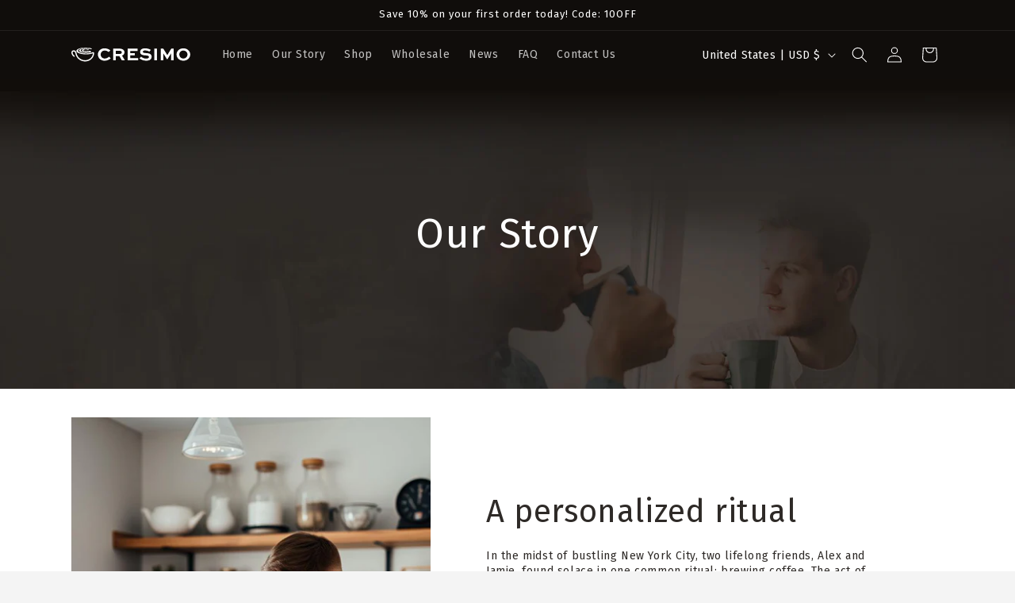

--- FILE ---
content_type: image/svg+xml
request_url: https://www.cresimo.com/cdn/shop/files/Group_632667.svg?v=1739562578&width=150
body_size: 640
content:
<svg xmlns="http://www.w3.org/2000/svg" fill="none" viewBox="0 0 158 158" height="158" width="158">
<circle fill="white" r="79" cy="79" cx="79"></circle>
<g clip-path="url(#clip0_4289_928)">
<path fill="#2E2A27" d="M120.493 50.5769C107.103 46.9582 93.6332 41.3219 81.5417 34.2813C80.8992 33.9082 80.1027 33.9082 79.4602 34.2813C67.019 41.5244 54.2774 46.8551 40.5055 50.5769C39.6159 50.8169 39 51.6157 39 52.5251V73.1594C39 94.4069 48.9378 108.471 57.2751 116.53C66.251 125.206 76.7058 130.002 80.5 130.002C84.2942 130.002 94.7509 125.206 103.725 116.53C112.062 108.473 121.998 94.4088 121.998 73.1594V52.5251C121.998 51.6157 121.382 50.8169 120.493 50.5769ZM117.906 73.1576C117.906 93.0026 108.637 106.128 100.86 113.643C92.0345 122.172 82.5986 125.959 80.5 125.959C78.4014 125.959 68.9655 122.172 60.1397 113.643C52.3632 106.128 43.0945 93.0026 43.0945 73.1576V54.0569C56.2638 50.3688 68.5283 45.2219 80.5 38.3594C92.1733 45.0401 105.05 50.4438 117.904 54.0569V73.1576H117.906Z"></path>
<path fill="#2E2A27" d="M62.3542 53.8316C61.9398 52.7929 60.7518 52.2848 59.6987 52.6935C56.0414 54.1148 52.2871 55.4235 48.5405 56.5823C47.687 56.8467 47.1053 57.6267 47.1053 58.5098V66.3079C47.1053 67.4235 48.0216 68.3273 49.1526 68.3273C50.2836 68.3273 51.1998 67.4235 51.1998 66.3079V59.9854C54.5606 58.9129 57.9175 57.726 61.1985 56.451C62.2516 56.0423 62.7667 54.8704 62.3523 53.8316H62.3542Z"></path>
<path fill="#2E2A27" d="M66.2434 54.2145C66.519 54.2145 66.7965 54.1601 67.0645 54.0457L67.1026 54.0288C68.1385 53.5807 68.6042 52.392 68.1518 51.3701C67.6975 50.3482 66.4848 49.887 65.4507 50.3332L65.4184 50.3463C64.3824 50.7926 63.9148 51.9813 64.3672 53.0032C64.7036 53.7626 65.4564 54.2126 66.2472 54.2126L66.2434 54.2145Z"></path>
<path fill="#2E2A27" d="M104.892 99.1148C103.946 98.5054 102.678 98.7679 102.058 99.6998C100.372 102.246 98.3911 104.685 96.1747 106.949C94.3518 108.809 92.3749 110.543 90.3029 112.101C89.4038 112.778 89.2308 114.044 89.917 114.932C90.32 115.454 90.9302 115.727 91.5461 115.727C91.9795 115.727 92.4148 115.592 92.7854 115.313C95.0228 113.631 97.1537 111.762 99.1192 109.755C101.516 107.31 103.658 104.67 105.487 101.909C106.107 100.975 105.839 99.7242 104.894 99.1129L104.892 99.1148Z"></path>
<path fill="#2E2A27" d="M85.5488 115.27L85.4309 115.337C84.452 115.896 84.1174 117.132 84.6839 118.097C85.064 118.744 85.7503 119.106 86.4574 119.106C86.8052 119.106 87.1588 119.018 87.482 118.834L87.6169 118.755C88.5921 118.191 88.9209 116.955 88.3488 115.992C87.7766 115.03 86.522 114.707 85.5469 115.27H85.5488Z"></path>
<path fill="#2E2A27" d="M66.5457 77.879C65.2892 76.6396 63.6164 75.9571 61.8391 75.9571C60.0618 75.9571 58.389 76.6396 57.1306 77.879C54.5359 80.4402 54.5359 84.6065 57.1306 87.1658L69.2202 99.089C70.4767 100.328 72.1494 101.011 73.9268 101.011C75.7041 101.011 77.3769 100.328 78.6333 99.0871L103.869 74.1946C106.464 71.6333 106.464 67.4671 103.869 64.9077C102.613 63.6683 100.94 62.9858 99.1628 62.9858C97.3855 62.9858 95.7127 63.6683 94.4544 64.9077L73.9268 85.1558L66.5457 77.8752V77.879ZM97.3513 67.7671C97.836 67.289 98.4785 67.0265 99.1628 67.0265C99.8472 67.0265 100.492 67.289 100.976 67.7671C101.974 68.7515 101.974 70.3565 100.976 71.3427L75.7402 96.2352C75.2574 96.7133 74.613 96.9758 73.9287 96.9758C73.2444 96.9758 72.6 96.7133 72.1171 96.2352L60.0294 84.3121C59.0296 83.3258 59.0296 81.7227 60.0294 80.7365C60.5142 80.2583 61.1567 79.9958 61.8429 79.9958C62.5291 79.9958 63.1716 80.2583 63.6544 80.7365L72.484 89.4458C72.868 89.8246 73.3888 90.0365 73.9325 90.0365C74.4761 90.0365 74.9951 89.8246 75.379 89.4458L97.3551 67.769L97.3513 67.7671Z"></path>
</g>
<defs>
<clipPath id="clip0_4289_928">
<rect transform="translate(39 34)" fill="white" height="96" width="83"></rect>
</clipPath>
</defs>
</svg>


--- FILE ---
content_type: image/svg+xml
request_url: https://www.cresimo.com/cdn/shop/files/Group_632668.svg?v=1739562589&width=150
body_size: 810
content:
<svg xmlns="http://www.w3.org/2000/svg" fill="none" viewBox="0 0 158 158" height="158" width="158">
<circle fill="white" r="79" cy="79" cx="79"></circle>
<g clip-path="url(#clip0_4289_927)">
<path fill="#2E2A27" d="M124.73 103.824L118.28 105.92C118.09 105.981 117.899 106.009 117.712 106.009C116.939 106.009 116.219 105.517 115.966 104.739L113.871 98.2889C113.558 97.3244 114.085 96.2891 115.05 95.9759C116.014 95.6626 117.049 96.1898 117.363 97.1544L118.146 99.5649C120.887 93.7793 122.327 87.4073 122.327 80.9971C122.327 57.106 102.89 37.6692 78.999 37.6692C55.108 37.6692 35.6711 57.108 35.6711 80.999C35.6711 104.89 55.108 124.327 78.999 124.327C82.7848 124.327 86.5572 123.83 90.213 122.85C91.1929 122.589 92.1995 123.169 92.4612 124.149C92.7229 125.129 92.1422 126.136 91.1623 126.397C87.197 127.459 83.1038 127.998 78.9971 127.998C66.4423 127.998 54.64 123.108 45.7639 114.232C36.8879 105.356 32 93.5539 32 80.999C32 68.4442 36.8898 56.6438 45.7658 47.7658C54.6419 38.8879 66.4461 34 78.999 34C91.552 34 103.356 38.8879 112.232 47.7658C121.108 56.6438 125.998 68.4461 125.998 80.999C125.998 87.902 124.459 94.763 121.527 101.003L123.595 100.331C124.56 100.018 125.595 100.545 125.908 101.509C126.222 102.474 125.694 103.509 124.73 103.822V103.824ZM105.427 124.327H101.083C102.266 122.621 103.987 120.717 105.079 119.504L105.45 119.093C107.232 117.115 107.673 114.721 106.634 112.691C105.595 110.662 103.282 109.419 101.007 109.669C98.7319 109.919 96.9766 111.598 96.3081 114.162C96.0521 115.143 96.6404 116.146 97.6203 116.402C98.6001 116.658 99.6048 116.07 99.8608 115.09C100.058 114.339 100.483 113.422 101.408 113.321C102.164 113.239 103.026 113.697 103.368 114.368C103.786 115.185 103.247 116.054 102.722 116.639L102.357 117.044C99.5628 120.138 96.9995 123.126 96.3119 125.687C96.1648 126.239 96.2813 126.827 96.6289 127.28C96.9766 127.733 97.5152 127.998 98.0863 127.998H105.431C106.445 127.998 107.266 127.177 107.266 126.163C107.266 125.148 106.445 124.327 105.431 124.327H105.427ZM118.28 109.64C117.265 109.64 116.444 110.462 116.444 111.476V117.901H112.987L113.678 111.678C113.791 110.67 113.063 109.763 112.057 109.652C111.05 109.541 110.141 110.267 110.03 111.274L109.113 119.535C109.056 120.054 109.222 120.572 109.57 120.961C109.917 121.351 110.416 121.573 110.937 121.573H116.446V126.163C116.446 127.177 117.267 127.998 118.281 127.998C119.296 127.998 120.117 127.177 120.117 126.163V111.476C120.117 110.462 119.296 109.64 118.281 109.64H118.28ZM57.465 102.9V98.4169C55.0335 97.6376 53.2686 95.357 53.2686 92.6695V75.8839C53.2686 72.5585 55.9751 69.8519 59.3006 69.8519H67.4871V63.2947C67.4871 59.9692 70.1936 57.2627 73.5191 57.2627H77.8454C78.8596 57.2627 79.6809 58.084 79.6809 59.0982C79.6809 60.1125 78.8596 60.9338 77.8454 60.9338H73.5191C72.2183 60.9338 71.1582 61.992 71.1582 63.2947V69.8519H84.479C87.8044 69.8519 90.511 72.5585 90.511 75.8839V83.2396L96.862 87.0616V84.2767C96.862 83.2625 97.6833 82.4411 98.6975 82.4411C99.9983 82.4411 101.058 81.383 101.058 80.0803V63.2947C101.058 61.9939 100 60.9338 98.6975 60.9338H94.3693C93.3551 60.9338 92.5338 60.1125 92.5338 59.0982C92.5338 58.084 93.3551 57.2627 94.3693 57.2627H98.6975C102.023 57.2627 104.73 59.9692 104.73 63.2947V80.0803C104.73 82.7659 102.965 85.0484 100.533 85.8277V90.3106C100.533 90.9734 100.178 91.5827 99.601 91.9093C99.3202 92.0679 99.0089 92.1462 98.6975 92.1462C98.369 92.1462 98.0424 92.0583 97.7502 91.8826L90.511 87.5257V92.6715C90.511 95.9969 87.8044 98.7034 84.479 98.7034H69.8326L60.2479 104.472C59.9576 104.648 59.6291 104.735 59.3006 104.735C58.972 104.735 58.6779 104.657 58.3971 104.499C57.8203 104.172 57.465 103.563 57.465 102.9ZM59.3006 95.0304C60.3148 95.0304 61.1361 95.8517 61.1361 96.8659V99.6508L68.3753 95.294C68.6618 95.1221 68.9884 95.0304 69.3227 95.0304H84.479C85.7798 95.0304 86.8399 93.9722 86.8399 92.6695V75.8839C86.8399 74.5831 85.7817 73.5231 84.479 73.5231H59.3006C57.9998 73.5231 56.9397 74.5812 56.9397 75.8839V92.6695C56.9397 93.9703 57.9979 95.0304 59.3006 95.0304ZM63.6288 86.1142C64.643 86.1142 65.4643 85.2929 65.4643 84.2786C65.4643 83.2644 64.643 82.4431 63.6288 82.4431C62.6145 82.4431 61.7932 83.2644 61.7932 84.2786C61.7932 85.2929 62.6164 86.1142 63.6307 86.1142H63.6288ZM71.8898 86.1142C72.904 86.1142 73.7254 85.2929 73.7254 84.2786C73.7254 83.2644 72.904 82.4431 71.8898 82.4431C70.8755 82.4431 70.0542 83.2644 70.0542 84.2786C70.0542 85.2929 70.8775 86.1142 71.8917 86.1142H71.8898ZM80.1527 86.1142C81.167 86.1142 81.9883 85.2929 81.9883 84.2786C81.9883 83.2644 81.167 82.4431 80.1527 82.4431C79.1385 82.4431 78.3172 83.2644 78.3172 84.2786C78.3172 85.2929 79.1404 86.1142 80.1546 86.1142H80.1527ZM86.1083 60.9357C87.1226 60.9357 87.9439 60.1144 87.9439 59.1002C87.9439 58.0859 87.1226 57.2646 86.1083 57.2646C85.0941 57.2646 84.2727 58.0859 84.2727 59.1002C84.2727 60.1144 85.096 60.9357 86.1102 60.9357H86.1083Z"></path>
</g>
<defs>
<clipPath id="clip0_4289_927">
<rect transform="translate(32 34)" fill="white" height="94" width="94"></rect>
</clipPath>
</defs>
</svg>


--- FILE ---
content_type: image/svg+xml
request_url: https://www.cresimo.com/cdn/shop/files/Group_632665_b69f79df-a0df-47e9-a1b4-5f06f6a1ed9b.svg?v=1739562474&width=150
body_size: 2739
content:
<svg xmlns="http://www.w3.org/2000/svg" fill="none" viewBox="0 0 158 158" height="158" width="158">
<circle fill="white" r="79" cy="79" cx="79"></circle>
<g clip-path="url(#clip0_4247_927)">
<path fill="#2E2A27" d="M114.392 72.5318C114.547 71.1737 114.944 69.8721 115.58 68.649C116.473 66.5836 117.398 64.4478 116.821 62.2635C116.223 59.9947 114.24 58.5217 112.477 57.214C111.379 56.5229 110.431 55.6403 109.656 54.5946C109.135 53.3695 108.847 52.0718 108.801 50.7379L108.797 50.7037C108.544 48.4429 108.282 46.1075 106.679 44.4774C105.073 42.8453 102.759 42.5833 100.522 42.3295H100.502C99.186 42.2831 97.9056 41.9909 96.6968 41.459C95.6629 40.6731 94.7941 39.712 94.1042 38.5877C92.8258 36.8105 91.3784 34.7975 89.1318 34.189C88.6924 34.0701 88.2271 34.0096 87.752 34.0096C86.074 34.0096 84.4258 34.7411 82.8193 35.4544C81.6264 36.0931 80.3401 36.4961 79 36.6533C77.66 36.4921 76.3756 36.0851 75.1688 35.4362C73.5763 34.729 71.9301 33.9976 70.2521 33.9976C69.7749 33.9976 69.3097 34.058 68.8683 34.1789C66.6296 34.7834 65.1782 36.7943 63.8899 38.5796C63.2079 39.6919 62.3371 40.653 61.3033 41.4388C60.0945 41.9688 58.8141 42.2609 57.482 42.3093H57.4621C55.2334 42.5672 52.9271 42.8332 51.3187 44.4573C49.7082 46.0854 49.4498 48.4288 49.1993 50.6976V50.7178C49.1515 52.0517 48.8633 53.3493 48.3424 54.5744C47.567 55.6222 46.6186 56.5027 45.5092 57.204C43.7596 58.5016 41.7754 59.9725 41.179 62.2434C40.6024 64.4256 41.5269 66.5615 42.4255 68.6409C43.0558 69.8519 43.4534 71.1536 43.6085 72.5117C43.4534 73.8698 43.0558 75.1734 42.4196 76.3965C41.5269 78.4619 40.6024 80.5977 41.179 82.782C41.7774 85.0528 43.7616 86.5238 45.5231 87.8295C46.6206 88.5206 47.569 89.4031 48.3443 90.4489C48.8653 91.674 49.1535 92.9717 49.1993 94.3056L49.2032 94.3398C49.4557 96.6006 49.7182 98.936 51.3206 100.568C52.1915 101.455 53.271 101.934 54.4321 102.23L47.0143 122.342C46.891 122.68 46.883 123.053 46.9924 123.396C47.2051 124.053 47.8056 124.496 48.4875 124.496C48.6545 124.496 48.8175 124.47 48.9786 124.417L60.677 120.528L66.9875 131.226C67.2698 131.705 67.7867 132.004 68.3374 132.004C68.3871 132.004 68.4388 132.004 68.4806 131.998C69.079 131.943 69.6019 131.538 69.8127 130.966C69.8127 130.966 76.5327 112.71 78.0696 108.537C78.3757 108.475 78.6859 108.422 78.998 108.386C79.3122 108.424 79.6203 108.477 79.9285 108.541L88.1854 130.972C88.3961 131.542 88.919 131.947 89.5354 132.004H89.6606C90.2113 132.004 90.7283 131.707 91.0106 131.228L97.3211 120.53L109.019 124.419C109.179 124.472 109.342 124.498 109.509 124.498C109.697 124.498 109.882 124.464 110.059 124.397C110.453 124.248 110.767 123.952 110.942 123.565C111.117 123.178 111.133 122.743 110.984 122.344L103.57 102.245C104.729 101.948 105.807 101.469 106.677 100.588C108.288 98.9601 108.548 96.6147 108.799 94.3277C108.845 92.9938 109.133 91.6962 109.656 90.4711C110.431 89.4233 111.379 88.5428 112.491 87.8415C114.24 86.5419 116.223 85.071 116.819 82.8021C117.396 80.6199 116.471 78.484 115.573 76.4046C114.942 75.1956 114.545 73.8919 114.39 72.5338L114.392 72.5318ZM95.2653 117.794L89.9926 126.736L83.8452 110.051C85.1176 110.589 86.4219 111.042 87.754 111.042C88.2291 111.042 88.6924 110.981 89.1318 110.865C91.3705 110.26 92.8218 108.249 94.1102 106.464C94.7921 105.352 95.6629 104.39 96.6968 103.605C97.8678 103.091 99.1084 102.803 100.397 102.742L106.894 120.349L97.1083 117.097C96.9493 117.044 96.7843 117.016 96.6172 117.016C96.0665 117.016 95.5476 117.314 95.2653 117.794ZM100.184 99.5324C98.4225 99.6049 96.7246 100.034 95.1341 100.808L95.1202 100.814L95.1082 100.822C93.6767 101.823 92.4818 103.089 91.5653 104.572L91.5474 104.596C90.4857 106.063 89.4837 107.449 88.3226 107.764C88.1536 107.808 87.9647 107.83 87.7639 107.83C86.7479 107.83 85.4755 107.268 84.1295 106.671L84.1116 106.663C82.5211 105.819 80.8093 105.321 79.0199 105.186L78.8052 105.174V105.207C78.0775 105.273 77.3657 105.402 76.6679 105.585C76.5566 105.601 76.4512 105.634 76.3478 105.672C75.5088 105.918 74.6936 106.246 73.9143 106.661C72.5623 107.266 71.2879 107.836 70.26 107.836C70.0552 107.836 69.8644 107.812 69.6914 107.766C68.5204 107.443 67.5123 106.049 66.4546 104.584C65.5301 103.093 64.3352 101.829 62.9057 100.83L62.8938 100.822L62.8799 100.816C61.2894 100.044 59.5915 99.615 57.8439 99.5425C56.0684 99.341 54.3904 99.1516 53.5593 98.3133C52.7303 97.4771 52.5434 95.7745 52.3465 93.9872C52.275 92.2019 51.8515 90.4791 51.09 88.8692L51.0841 88.8551L51.0761 88.843C50.09 87.3922 48.8434 86.1832 47.3841 85.2543L47.3582 85.2362C45.9088 84.1622 44.541 83.1467 44.2328 81.9659C43.9445 80.8698 44.6066 79.3323 45.3084 77.7042V77.6962C46.1454 76.0862 46.6365 74.3493 46.7717 72.5338V72.5177V72.5016C46.6365 70.6881 46.1434 68.9512 45.3164 67.3533C44.6066 65.7212 43.9346 64.1798 44.2268 63.0735C44.539 61.8908 45.9188 60.8692 47.3662 59.7952C48.8374 58.8582 50.084 57.6472 51.0701 56.1965L51.0781 56.1844L51.0841 56.1703C51.8475 54.5583 52.271 52.8375 52.3406 51.0664C52.5394 49.267 52.7263 47.5664 53.5534 46.7241C54.3785 45.8859 56.0525 45.6965 57.822 45.497C59.5835 45.4244 61.2814 44.9953 62.8719 44.2235L62.8859 44.2175L62.8978 44.2094C64.3293 43.21 65.5242 41.9446 66.4407 40.4656L66.4626 40.4354C67.5223 38.9705 68.5243 37.5862 69.6854 37.2719C69.8564 37.2255 70.0473 37.2014 70.2521 37.2014C71.268 37.2014 72.5424 37.7655 73.8964 38.364C75.4849 39.2103 77.1987 39.71 78.9901 39.851H79.006H79.0219C80.8113 39.714 82.5251 39.2163 84.1037 38.3781C85.394 37.7998 86.7261 37.2034 87.7619 37.2034C87.9667 37.2034 88.1556 37.2276 88.3266 37.2719C89.4976 37.5943 90.5056 38.9886 91.5633 40.4535C92.4858 41.9406 93.6787 43.2019 95.1062 44.1993L95.1182 44.2074L95.1321 44.2134C96.7206 44.9852 98.4205 45.4144 100.168 45.4869C101.944 45.6884 103.622 45.8778 104.453 46.716C105.282 47.5523 105.469 49.2549 105.665 51.0422C105.737 52.8274 106.16 54.5482 106.922 56.1582L106.928 56.1723L106.936 56.1844C107.922 57.6352 109.169 58.8461 110.64 59.7851C112.095 60.8631 113.469 61.8807 113.779 63.0635C114.067 64.1596 113.405 65.697 112.706 67.3251V67.3332C111.869 68.9432 111.377 70.6801 111.242 72.4935V72.5096V72.5258C111.377 74.3392 111.871 76.0761 112.698 77.674C113.407 79.3061 114.079 80.8476 113.789 81.9538C113.469 83.1426 112.093 84.1642 110.65 85.2362C109.179 86.1731 107.932 87.3842 106.946 88.8349L106.938 88.847L106.932 88.8611C106.168 90.4711 105.745 92.1939 105.675 93.965C105.479 95.7644 105.294 97.463 104.463 98.3053C103.636 99.1435 101.957 99.3329 100.194 99.5324H100.184ZM61.3868 117.018C61.2198 117.018 61.0548 117.044 60.8957 117.097L51.1099 120.349L57.6112 102.724C58.8876 102.783 60.1303 103.071 61.3053 103.587C62.3391 104.37 63.2079 105.333 63.8978 106.458C65.1782 108.231 66.6296 110.242 68.8703 110.848C69.3176 110.967 69.7789 111.028 70.2421 111.028H70.2699C71.614 110.917 72.9122 110.597 74.1469 110.075L68.0114 126.736L62.7407 117.796C62.4584 117.317 61.9395 117.02 61.3888 117.02L61.3868 117.018Z"></path>
<path fill="#2E2A27" d="M78.9999 45.5439C64.3271 45.5439 52.3901 57.6418 52.3901 72.5123C52.3901 87.3827 64.3271 99.4806 78.9999 99.4806C93.6587 99.4665 105.596 87.3666 105.61 72.5123C105.61 57.6418 93.6726 45.5439 78.9999 45.5439ZM78.9999 96.299C66.0628 96.299 55.5374 85.6317 55.5374 72.5224C55.5374 59.413 66.0628 48.7437 78.9979 48.7437C91.921 48.7578 102.446 59.4251 102.46 72.5224C102.46 85.6338 91.9349 96.299 78.9979 96.299H78.9999Z"></path>
<path fill="#2E2A27" d="M92.0741 66.4932L84.0141 65.3044L80.3996 57.8873C80.2604 57.6475 80.0596 57.444 79.823 57.3029C79.5725 57.1538 79.2862 57.0732 78.9979 57.0732C78.4233 57.0732 77.8845 57.3856 77.5863 57.8994L73.9797 65.2963L65.9197 66.4852C65.5777 66.5355 65.2576 66.7008 65.017 66.9506C64.4106 67.5813 64.4246 68.5928 65.0469 69.2074L70.8861 74.9702L69.5083 83.1086C69.4467 83.4552 69.5044 83.8199 69.6654 84.1302C69.9378 84.6561 70.4726 84.9826 71.0591 84.9826C71.3136 84.9826 71.5661 84.9181 71.7927 84.7972L79.0039 80.9546L86.215 84.7972C86.4396 84.9161 86.6921 84.9806 86.9466 84.9806L87.1454 84.9745V84.9624C87.1673 84.9604 87.1912 84.9564 87.213 84.9523C88.0679 84.8032 88.6445 83.9771 88.4994 83.1107L87.1116 74.9782L92.9509 69.2175C93.1974 68.9736 93.3605 68.6492 93.4102 68.3027C93.4698 67.8815 93.3644 67.4604 93.1119 67.1199C92.8594 66.7793 92.4916 66.5577 92.0761 66.4952L92.0741 66.4932ZM83.8769 74.6901L84.8531 80.469L79.7355 77.7408C79.5108 77.6199 79.2564 77.5574 79.0039 77.5574H79.0019C78.7474 77.5574 78.4949 77.6219 78.2702 77.7408L73.1527 80.469L74.1288 74.6901C74.2163 74.1723 74.0473 73.6443 73.6775 73.2776L69.5362 69.1872L75.2601 68.343C75.7731 68.2664 76.2164 67.94 76.4451 67.4685L79.0058 62.2114L81.5666 67.4685C81.7953 67.94 82.2386 68.2664 82.7516 68.343L88.4735 69.1872L84.3322 73.2776C83.9624 73.6443 83.7934 74.1723 83.8808 74.6901H83.8769Z"></path>
</g>
<defs>
<clipPath id="clip0_4247_927">
<rect transform="translate(41 34)" fill="white" height="98" width="76"></rect>
</clipPath>
</defs>
</svg>


--- FILE ---
content_type: image/svg+xml
request_url: https://www.cresimo.com/cdn/shop/files/Logo.svg?v=1739482181&width=150
body_size: 3739
content:
<svg xmlns="http://www.w3.org/2000/svg" fill="none" viewBox="0 0 177 21" height="21" width="177">
<path fill="white" d="M33.6012 7.15542C33.5463 7.07273 33.4653 7.01282 33.3759 6.96388C33.2704 6.90735 33.1599 6.85588 33.0468 6.81792C32.5811 6.66182 32.1018 6.61457 31.6133 6.66688C31.3888 6.6905 31.1754 6.75126 30.9771 6.86348C30.8775 6.92001 30.7729 6.96725 30.6691 7.01534C30.0827 7.28534 29.4752 7.49967 28.855 7.67601C27.7784 7.98314 26.6815 8.18817 25.5711 8.32401C25.0767 8.38476 24.5797 8.43201 24.0827 8.46745C23.5512 8.50542 23.0188 8.53327 22.4855 8.54593C21.5253 8.56956 20.5651 8.55437 19.6066 8.48603C19.1923 8.4565 18.7772 8.42697 18.3646 8.3814C17.855 8.32571 17.3462 8.26243 16.8391 8.18565C16.0915 8.07258 15.3507 7.91986 14.6191 7.72496C13.7399 7.49123 12.8801 7.20518 12.0617 6.80187C11.6364 6.59177 11.2289 6.35469 10.8585 6.056C10.5826 5.83325 10.3354 5.58434 10.1498 5.2789C10.0122 5.05277 9.92447 4.80891 9.90591 4.54397C9.8865 4.25287 9.95822 3.98119 10.0924 3.72553C10.2628 3.40068 10.5083 3.13743 10.7885 2.9054C11.207 2.55946 11.6761 2.29706 12.1672 2.07262C12.757 1.80261 13.3687 1.59336 13.9922 1.41533C14.6267 1.23476 15.2688 1.09217 15.9177 0.974887C16.5184 0.866042 17.1226 0.779131 17.7301 0.717536C18.1722 0.672817 18.6152 0.639062 19.0582 0.606999C19.6471 0.563967 20.2377 0.548779 20.8284 0.542872C21.4333 0.536966 22.0383 0.55046 22.6424 0.578304C22.9428 0.592647 23.244 0.608691 23.5436 0.63316C23.9376 0.666067 24.3316 0.702337 24.724 0.7479C25.1248 0.794307 25.5256 0.845791 25.9247 0.91076C26.3482 0.979105 26.771 1.06011 27.192 1.14533C27.4839 1.20439 27.7725 1.27779 28.0619 1.34951C28.1277 1.36554 28.1927 1.39422 28.2509 1.42797C28.3463 1.48366 28.3412 1.55708 28.2416 1.60602C28.191 1.63133 28.1353 1.64904 28.0796 1.66085C27.7767 1.72413 27.4755 1.70896 27.1768 1.63218C26.4242 1.43811 25.6623 1.29214 24.8936 1.18245C24.3038 1.09892 23.7106 1.03817 23.1158 0.995136C22.5378 0.953792 21.9598 0.931849 21.3802 0.926787C20.6807 0.92088 19.9812 0.934379 19.2834 0.988379C18.8211 1.02382 18.3578 1.06263 17.8971 1.11579C17.1968 1.19679 16.5024 1.31407 15.8148 1.4727C14.9727 1.66676 14.1475 1.91146 13.3645 2.28187C12.9856 2.46159 12.6228 2.66831 12.2963 2.93409C12.0659 3.12141 11.8609 3.3332 11.7141 3.59392C11.4787 4.01326 11.466 4.43682 11.6913 4.8646C11.8103 5.09073 11.9731 5.28142 12.1604 5.45354C12.5182 5.78261 12.9299 6.02984 13.3628 6.24416C13.8749 6.49728 14.4082 6.69724 14.9533 6.86599C15.7067 7.09887 16.4746 7.27185 17.2517 7.40517C17.9554 7.52583 18.6624 7.6161 19.3746 7.66925C19.8977 7.70807 20.4217 7.73929 20.9456 7.75279C22.1615 7.78485 23.3757 7.74182 24.5856 7.60851C25.1754 7.54354 25.7618 7.45917 26.3449 7.3478C27.0604 7.21111 27.7657 7.03813 28.4534 6.79513C28.6171 6.73776 28.7774 6.66351 28.9318 6.58335C29.0769 6.50825 29.2069 6.40701 29.3031 6.27032C29.4347 6.083 29.444 5.88893 29.3335 5.68896C29.2685 5.57167 29.1782 5.47633 29.0753 5.3928C28.8483 5.20801 28.5884 5.08061 28.3167 4.97936C27.6409 4.72623 26.9372 4.60219 26.22 4.54988C25.8192 4.52035 25.4184 4.52035 25.0168 4.54735C24.5932 4.57604 24.1722 4.6292 23.763 4.74648C23.0947 4.93886 22.4121 5.02661 21.7194 5.04433C21.0756 5.06036 20.436 5.02154 19.8015 4.90763C19.3914 4.83338 18.9898 4.73215 18.6067 4.56424C18.4144 4.47986 18.2296 4.38282 18.0735 4.23938C18.038 4.20648 18.0035 4.17188 17.9722 4.13476C17.8001 3.92551 17.8018 3.69348 17.9765 3.48676C18.0684 3.37791 18.1806 3.29437 18.303 3.2235C18.562 3.07246 18.843 2.9746 19.1316 2.89613C19.7998 2.71556 20.4841 2.65228 21.1735 2.64469C21.6671 2.63963 22.159 2.67084 22.6475 2.74256C23.0559 2.80246 23.4609 2.88261 23.8482 3.02858C24.1283 3.13405 24.4093 3.22772 24.7105 3.24797C25.0151 3.26906 25.318 3.26821 25.6167 3.19902C25.7314 3.17287 25.8445 3.13911 25.9407 3.06824C26.0571 2.98217 26.063 2.88177 25.9483 2.79401C25.8833 2.74423 25.8074 2.70627 25.7306 2.6759C25.2691 2.4928 24.7907 2.36371 24.3046 2.26246C23.4946 2.09371 22.6753 2.00426 21.8493 1.97388C21.2561 1.95279 20.663 1.95786 20.0698 1.9992C19.6496 2.02873 19.2311 2.07262 18.8143 2.13759C18.2642 2.22281 17.7225 2.3426 17.1943 2.51979C16.8188 2.64636 16.4543 2.79825 16.1227 3.01931C15.943 3.13913 15.7793 3.2775 15.6544 3.45722C15.4528 3.74747 15.4477 4.06134 15.6384 4.3575C15.7219 4.4866 15.8274 4.5946 15.9447 4.69247C16.2079 4.91016 16.5066 5.06626 16.8188 5.20042C17.4035 5.45186 18.0153 5.61133 18.638 5.73114C19.4421 5.88555 20.2546 5.96149 21.0722 5.98343C21.9649 6.00705 22.8542 5.96233 23.7393 5.83661C24.2557 5.76321 24.767 5.66281 25.2674 5.51262C25.4049 5.47128 25.5441 5.44006 25.6876 5.42909C25.9804 5.40715 26.2655 5.44343 26.5406 5.54637C26.6115 5.57337 26.6815 5.61386 26.7397 5.66195C26.8368 5.74295 26.83 5.84084 26.7245 5.91003C26.668 5.94716 26.6039 5.97753 26.5389 5.9961C26.2082 6.08891 25.8783 6.18509 25.5441 6.2644C24.983 6.39687 24.4135 6.48126 23.8414 6.54538C23.3225 6.6036 22.8028 6.64071 22.2813 6.6559C21.4013 6.68037 20.5221 6.66181 19.6446 6.57828C19.1628 6.53187 18.6827 6.47197 18.2051 6.38928C17.4896 6.26609 16.7859 6.09902 16.1008 5.85517C15.619 5.68389 15.1524 5.47971 14.728 5.1903C14.485 5.02492 14.2631 4.83591 14.1002 4.587C13.9467 4.35159 13.88 4.09679 13.9458 3.81835C13.9981 3.59813 14.1179 3.41419 14.2707 3.2505C14.5145 2.98978 14.8107 2.79993 15.1254 2.63709C15.5338 2.4253 15.9641 2.26837 16.4037 2.13759C16.9673 1.96968 17.5411 1.84818 18.1216 1.75621C18.5857 1.6828 19.0522 1.62541 19.5214 1.59335C19.9416 1.56466 20.3626 1.54695 20.7836 1.53598C21.3827 1.51995 21.9818 1.53513 22.58 1.57563C23.0972 1.61023 23.6136 1.66338 24.1266 1.73932C24.6767 1.82116 25.2227 1.92074 25.7593 2.06755C26.3001 2.21521 26.8503 2.30465 27.4097 2.34093C27.9227 2.37468 28.4357 2.36709 28.9462 2.30718C29.228 2.27428 29.5073 2.22281 29.7781 2.13674C29.9426 2.08443 30.103 2.02283 30.2422 1.9182C30.47 1.74776 30.4801 1.54441 30.265 1.36131C30.1848 1.29297 30.0937 1.23561 30.0009 1.18583C29.7697 1.06264 29.5199 0.985002 29.2668 0.922564C28.5994 0.757187 27.9277 0.61291 27.2477 0.506596C26.668 0.41547 26.0875 0.326035 25.5045 0.256003C24.9527 0.190189 24.3983 0.139556 23.8448 0.100744C23.2618 0.0602432 22.677 0.0315545 22.0932 0.0155231C21.3025 -0.0064146 20.5111 -0.00640637 19.7197 0.0239689C19.399 0.0357816 19.0776 0.0450637 18.7578 0.0670015C18.2802 0.0990643 17.8035 0.135334 17.3268 0.180897C16.9074 0.220553 16.4881 0.26527 16.0721 0.326021C15.5253 0.405334 14.9794 0.496475 14.436 0.594351C13.7484 0.718383 13.0683 0.882913 12.3967 1.07613C11.4508 1.34867 10.5278 1.68026 9.65699 2.14517C9.20811 2.3848 8.78202 2.65818 8.40064 2.99653C8.08339 3.27919 7.81001 3.59644 7.62438 3.98203C7.48938 4.263 7.41766 4.55832 7.432 4.87136C7.44803 5.22574 7.56785 5.54806 7.75348 5.84759C7.95514 6.17244 8.21417 6.44582 8.50274 6.69304C8.81746 6.9622 9.16003 7.19169 9.51862 7.39757C10.2189 7.80004 10.9589 8.11308 11.7208 8.37802C12.5764 8.67587 13.4505 8.90791 14.3365 9.0986C15.0115 9.24372 15.6899 9.36943 16.375 9.4614C16.9201 9.5348 17.466 9.60316 18.0127 9.66053C18.4397 9.70525 18.8692 9.73984 19.2978 9.76347C19.896 9.79638 20.4951 9.81493 21.0933 9.8394C21.2106 9.84446 21.327 9.85038 21.4443 9.85545H22.2012C22.321 9.84954 22.4408 9.84362 22.5606 9.8394C23.0989 9.81746 23.6372 9.8006 24.1756 9.77192C24.5907 9.74998 25.005 9.71791 25.4184 9.67994C25.8032 9.6445 26.1879 9.60062 26.571 9.55C27.0055 9.49262 27.4392 9.43018 27.8712 9.35677C29.0356 9.15849 30.184 8.8927 31.3036 8.51301C31.5441 8.43201 31.7812 8.34427 32.0166 8.25146C31.8833 10.8874 30.7189 13.341 28.7032 15.2057C26.5246 17.2215 23.5849 18.3318 20.4242 18.3318C17.4888 18.3318 14.5888 17.3489 12.2583 15.5626C9.97341 13.8127 8.42595 11.4476 7.90029 8.90368C7.43454 6.65254 6.6279 5.19451 5.43314 4.44441C4.55732 3.89512 3.52962 3.76266 2.37621 4.05207C1.11225 4.36933 0.265119 5.28986 0.0533353 6.57912C-0.123854 7.65829 0.143613 8.93827 0.808495 10.1845C1.47085 11.4282 2.47492 12.5243 3.63593 13.271C4.0519 13.5385 4.6071 13.4186 4.87457 13.0018C5.14289 12.5859 5.02223 12.0306 4.60541 11.7632C3.69837 11.1793 2.91199 10.3195 2.39054 9.34159C1.91719 8.45396 1.71047 7.55282 1.82269 6.87022C1.91973 6.27874 2.23445 5.93617 2.81242 5.79105C3.48237 5.62314 4.02828 5.67967 4.48053 5.96318C5.22895 6.43315 5.78837 7.54439 6.14443 9.26735C6.75785 12.2332 8.54155 14.9745 11.1682 16.9861C13.81 19.0102 17.0973 20.1248 20.425 20.1248C24.038 20.1248 27.4105 18.8457 29.9215 16.522C31.1467 15.388 32.1077 14.0633 32.7785 12.5833C33.4712 11.0536 33.8231 9.42513 33.8231 7.74267C33.8231 7.51654 33.7396 7.30982 33.6012 7.15288V7.15542Z"></path>
<path fill="white" d="M58.56 15.5513C56.4894 17.3705 53.3439 19.0331 49.3959 19.0331C43.4061 19.0331 39.459 15.0056 39.459 10.0152C39.459 5.02479 43.4339 1.02344 49.2584 1.02344C52.5702 1.02344 55.827 2.24522 57.9812 3.98573L55.4963 6.42929C53.84 5.07723 51.5214 4.2455 49.5891 4.2455C45.945 4.2455 43.5993 6.87018 43.5993 10.0414C43.5993 13.2126 46.0007 15.8365 49.7267 15.8365C52.1837 15.8365 54.4745 14.6147 56.0481 13.1332L58.56 15.5505V15.5513Z"></path>
<path fill="white" d="M62.1249 18.5136V1.54297H72.1175C74.6842 1.54297 76.3675 2.24521 77.5277 3.38834C78.4659 4.32334 79.0178 5.54511 79.0178 6.89638C79.0178 9.07937 77.5817 10.7682 75.3736 11.6786L79.5974 18.5136H75.0698L71.4256 12.276H66.0703V18.5136H62.124H62.1249ZM66.0711 4.68796V9.13181H72.531C73.9105 9.13181 75.0428 8.19601 75.0428 6.89717C75.0428 6.32521 74.8218 5.80568 74.4075 5.41564C73.773 4.76662 72.9722 4.68796 72.255 4.68796H66.0711Z"></path>
<path fill="white" d="M94.2594 11.2633H87.6064V15.3179H99.311V18.5146H83.6602V1.54395H98.6757V4.76681H87.6064V8.0675H94.2594V11.2641V11.2633Z"></path>
<path fill="white" d="M116.041 5.90896C114.964 5.15508 112.701 4.0898 109.72 4.0898C107.926 4.0898 106.325 4.7134 106.325 6.16873C106.325 7.62406 108.698 7.77976 111.045 7.96168C114.33 8.16981 119.464 8.53363 119.464 13.211C119.464 17.3951 115.765 19.0323 111.349 19.0323C106.684 19.0323 103.537 17.291 101.439 15.68L103.675 13.1332C105.193 14.2771 107.76 15.9922 111.404 15.9922C113.695 15.9922 115.516 15.1605 115.516 13.5757C115.516 11.9908 113.668 11.5746 110.962 11.3664C107.015 11.1329 102.378 10.7166 102.378 6.40307C102.378 2.08951 106.435 1.02344 109.83 1.02344C113.585 1.02344 116.759 2.32307 118.304 3.3105L116.041 5.90896Z"></path>
<path fill="white" d="M123.442 18.5136V1.54297H127.389V18.5136H123.442Z"></path>
<path fill="white" d="M148.398 18.5136V8.6647H148.26L143.208 16.5912H142.105L137.053 8.6647H136.916V18.5136H133.079V1.54297H136.861L142.768 10.8469H142.824L148.703 1.54297H152.374V18.5136H148.399H148.398Z"></path>
<path fill="white" d="M166.703 1.02344C172.417 1.02344 177 5.05182 177 9.98977C177 14.9277 172.418 19.0331 166.703 19.0331C160.988 19.0331 156.518 15.031 156.518 9.98977C156.518 4.94855 160.99 1.02344 166.703 1.02344ZM166.703 15.8373C170.154 15.8373 172.859 13.1864 172.859 9.98977C172.859 6.79313 170.153 4.2463 166.703 4.2463C163.253 4.2463 160.658 6.84556 160.658 9.98977C160.658 13.134 163.308 15.8373 166.703 15.8373Z"></path>
</svg>


--- FILE ---
content_type: image/svg+xml
request_url: https://www.cresimo.com/cdn/shop/files/Group_632666.svg?v=1739562506&width=150
body_size: 1104
content:
<svg xmlns="http://www.w3.org/2000/svg" fill="none" viewBox="0 0 158 158" height="158" width="158">
<circle fill="white" r="79" cy="79" cx="79"></circle>
<g clip-path="url(#clip0_4247_928)">
<path fill="#2E2A27" d="M70.6785 123.639H75.2379C76.1744 123.639 76.9454 122.878 76.9555 121.944C76.9596 121.487 76.786 121.054 76.4651 120.728C76.1441 120.402 75.7142 120.218 75.2581 120.212H70.6785C69.7419 120.212 68.9709 120.973 68.9608 121.908C68.9548 122.365 69.1304 122.798 69.4513 123.124C69.7722 123.45 70.2021 123.633 70.6583 123.639H70.6785Z"></path>
<path fill="#2E2A27" d="M63.6201 40.1739C62.6836 40.1739 61.9126 40.935 61.9025 41.8692C61.8964 42.3263 62.072 42.7592 62.393 43.0854C62.7139 43.4116 63.1438 43.5948 63.5999 43.6009H63.6201H82.2939C83.2304 43.6009 84.0014 42.8398 84.0115 41.9055C84.0175 41.4484 83.8419 41.0155 83.521 40.6873C83.2001 40.3611 82.7702 40.1779 82.3141 40.1719H63.6201V40.1739Z"></path>
<path fill="#2E2A27" d="M133.907 91.9732L132.757 88.6066C131.225 84.1427 128.651 80.0191 125.311 76.6787L113.806 65.2018C112.656 64.0541 111.126 63.4239 109.499 63.4239C107.872 63.4239 106.343 64.0561 105.192 65.2038C104.431 65.9629 103.888 66.9052 103.612 67.9401C102.728 67.5193 101.755 67.2998 100.782 67.2998C98.3257 67.2998 96.0914 68.6469 94.949 70.8134C94.5998 71.4738 94.3697 72.1805 94.2627 72.9175C93.6169 72.7141 92.9508 72.6094 92.2767 72.6094C89.5055 72.6094 87.0149 74.3591 86.0804 76.9606C86.036 77.0814 85.9956 77.2062 85.9593 77.3311L73.0095 64.4145C71.7481 63.146 70.0668 62.4473 68.2745 62.4473C66.4822 62.4473 64.8332 63.1339 63.5758 64.3783C60.964 66.9636 60.9499 71.1859 63.5394 73.7893L86.4013 96.5962L79.3673 93.9222C78.3985 93.5538 77.3813 93.3685 76.3459 93.3685C74.0752 93.3685 71.9398 94.2504 70.3332 95.8492C69.5218 96.6586 69.0758 97.7318 69.0758 98.8754C69.0758 100.019 69.5218 101.094 70.3332 101.904C70.6158 102.186 70.9347 102.425 71.2839 102.619L85.0207 110.232C88.6316 112.235 92.4846 113.793 96.4749 114.863V121.046C96.4708 124.09 93.9862 126.569 90.9345 126.573H54.9756C51.9239 126.569 49.4393 124.09 49.4352 121.046V41.954C49.4393 38.9096 51.9239 36.431 54.9756 36.427H90.9385C93.9903 36.431 96.4749 38.9096 96.4789 41.954V60.8506C96.4688 61.795 97.2297 62.5722 98.1965 62.5842C99.133 62.5842 99.904 61.8231 99.9141 60.8889V41.954C99.9081 37.023 95.8815 33.006 90.9385 33H54.9756C50.0327 33.006 46.0061 37.023 46 41.954V121.044C46.0061 125.975 50.0327 129.992 54.9756 129.998H90.9406C95.8835 129.992 99.9101 125.975 99.9161 121.044V115.656C100.897 115.847 101.896 116.012 102.883 116.147L108.555 117.17C108.656 117.188 108.759 117.198 108.861 117.198C109.691 117.198 110.401 116.606 110.551 115.789C110.632 115.338 110.533 114.883 110.272 114.506C110.01 114.13 109.618 113.878 109.166 113.797L103.456 112.769L103.384 112.756C97.4982 111.971 91.8831 110.115 86.6939 107.233L72.9571 99.6204C72.5453 99.3909 72.396 98.8714 72.624 98.4586C72.6624 98.3902 72.7108 98.3258 72.7673 98.2694C73.724 97.317 74.9956 96.7915 76.3479 96.7915C76.9635 96.7915 77.569 96.9022 78.1462 97.1217L89.6993 101.513C89.9738 101.618 90.2604 101.67 90.553 101.67C91.544 101.67 92.4462 101.05 92.7974 100.126C93.1325 99.2459 92.9185 98.2472 92.2525 97.5808L66.0059 71.3993C64.7444 70.1409 64.7444 68.0932 66.0059 66.8347C66.6174 66.2246 67.4288 65.8884 68.2947 65.8884C69.1605 65.8884 69.9719 66.2246 70.5835 66.8347L88.3611 84.5676C88.4035 84.6098 88.4459 84.6481 88.4923 84.6864C88.7971 84.934 89.1826 85.0709 89.5761 85.0709C89.9697 85.0709 90.3552 84.934 90.66 84.6864C90.7044 84.6501 90.7488 84.6098 90.7892 84.5696C91.1141 84.2454 91.2917 83.8165 91.2917 83.3574C91.2917 82.8984 91.1121 82.4695 90.7892 82.1453L90.0505 81.4084C88.8152 80.1882 88.8051 78.1908 90.0283 76.9566C90.6257 76.3545 91.4209 76.0243 92.2706 76.0243C93.1204 76.0243 93.8954 76.3485 94.4908 76.9364L96.1237 78.5291L96.8583 79.262C97.1813 79.5801 97.6092 79.7553 98.0633 79.7553C98.5174 79.7553 98.9615 79.5741 99.2864 79.2439C99.9404 78.5814 99.9404 77.5022 99.2864 76.8378L98.5497 76.1028C97.3226 74.8726 97.3246 72.8772 98.5578 71.651C99.1532 71.059 99.9444 70.7328 100.784 70.7328C101.624 70.7328 102.423 71.061 103.02 71.6611L105.196 73.7974L105.79 74.3894C106.114 74.7196 106.55 74.9008 107.013 74.9008C107.475 74.9008 107.895 74.7256 108.218 74.4075C108.545 74.0873 108.726 73.6564 108.73 73.1994C108.734 72.7423 108.559 72.3094 108.236 71.9832L107.62 71.3691C107.12 70.8698 106.843 70.2033 106.843 69.4966C106.843 68.7898 107.12 68.1234 107.62 67.624C108.121 67.1247 108.789 66.8488 109.497 66.8488C110.206 66.8488 110.872 67.1247 111.374 67.624L122.879 79.1009C125.85 82.0728 128.141 85.7414 129.501 89.712L130.652 93.0786C130.89 93.7732 131.542 94.2404 132.276 94.2404C132.464 94.2404 132.652 94.2102 132.831 94.1478C133.728 93.8437 134.208 92.8672 133.903 91.9732H133.907Z"></path>
</g>
<defs>
<clipPath id="clip0_4247_928">
<rect transform="translate(46 33)" fill="white" height="97" width="88"></rect>
</clipPath>
</defs>
</svg>
